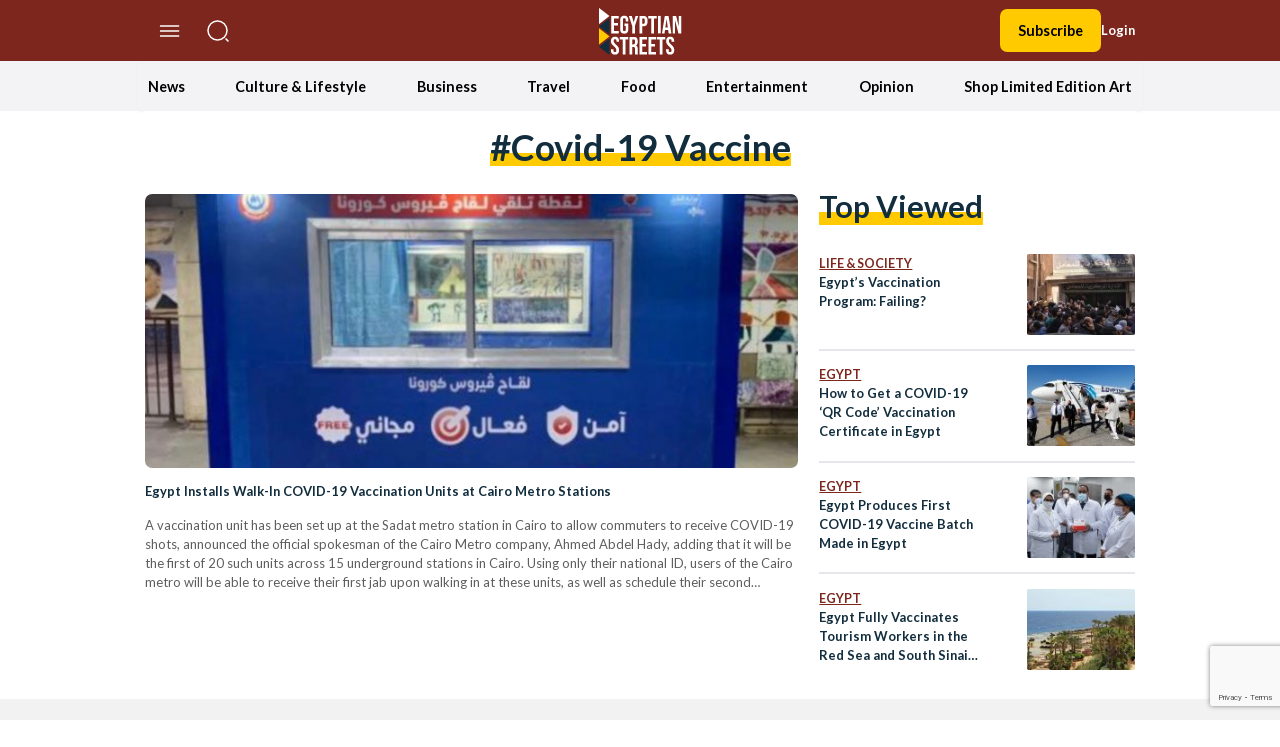

--- FILE ---
content_type: text/html; charset=utf-8
request_url: https://www.google.com/recaptcha/api2/anchor?ar=1&k=6LfN5CYpAAAAANLf_FBzy2l54fKvsVzYWouRQasB&co=aHR0cHM6Ly9lZ3lwdGlhbnN0cmVldHMuY29tOjQ0Mw..&hl=en&v=PoyoqOPhxBO7pBk68S4YbpHZ&size=invisible&anchor-ms=20000&execute-ms=30000&cb=yh3jv7415wg7
body_size: 48866
content:
<!DOCTYPE HTML><html dir="ltr" lang="en"><head><meta http-equiv="Content-Type" content="text/html; charset=UTF-8">
<meta http-equiv="X-UA-Compatible" content="IE=edge">
<title>reCAPTCHA</title>
<style type="text/css">
/* cyrillic-ext */
@font-face {
  font-family: 'Roboto';
  font-style: normal;
  font-weight: 400;
  font-stretch: 100%;
  src: url(//fonts.gstatic.com/s/roboto/v48/KFO7CnqEu92Fr1ME7kSn66aGLdTylUAMa3GUBHMdazTgWw.woff2) format('woff2');
  unicode-range: U+0460-052F, U+1C80-1C8A, U+20B4, U+2DE0-2DFF, U+A640-A69F, U+FE2E-FE2F;
}
/* cyrillic */
@font-face {
  font-family: 'Roboto';
  font-style: normal;
  font-weight: 400;
  font-stretch: 100%;
  src: url(//fonts.gstatic.com/s/roboto/v48/KFO7CnqEu92Fr1ME7kSn66aGLdTylUAMa3iUBHMdazTgWw.woff2) format('woff2');
  unicode-range: U+0301, U+0400-045F, U+0490-0491, U+04B0-04B1, U+2116;
}
/* greek-ext */
@font-face {
  font-family: 'Roboto';
  font-style: normal;
  font-weight: 400;
  font-stretch: 100%;
  src: url(//fonts.gstatic.com/s/roboto/v48/KFO7CnqEu92Fr1ME7kSn66aGLdTylUAMa3CUBHMdazTgWw.woff2) format('woff2');
  unicode-range: U+1F00-1FFF;
}
/* greek */
@font-face {
  font-family: 'Roboto';
  font-style: normal;
  font-weight: 400;
  font-stretch: 100%;
  src: url(//fonts.gstatic.com/s/roboto/v48/KFO7CnqEu92Fr1ME7kSn66aGLdTylUAMa3-UBHMdazTgWw.woff2) format('woff2');
  unicode-range: U+0370-0377, U+037A-037F, U+0384-038A, U+038C, U+038E-03A1, U+03A3-03FF;
}
/* math */
@font-face {
  font-family: 'Roboto';
  font-style: normal;
  font-weight: 400;
  font-stretch: 100%;
  src: url(//fonts.gstatic.com/s/roboto/v48/KFO7CnqEu92Fr1ME7kSn66aGLdTylUAMawCUBHMdazTgWw.woff2) format('woff2');
  unicode-range: U+0302-0303, U+0305, U+0307-0308, U+0310, U+0312, U+0315, U+031A, U+0326-0327, U+032C, U+032F-0330, U+0332-0333, U+0338, U+033A, U+0346, U+034D, U+0391-03A1, U+03A3-03A9, U+03B1-03C9, U+03D1, U+03D5-03D6, U+03F0-03F1, U+03F4-03F5, U+2016-2017, U+2034-2038, U+203C, U+2040, U+2043, U+2047, U+2050, U+2057, U+205F, U+2070-2071, U+2074-208E, U+2090-209C, U+20D0-20DC, U+20E1, U+20E5-20EF, U+2100-2112, U+2114-2115, U+2117-2121, U+2123-214F, U+2190, U+2192, U+2194-21AE, U+21B0-21E5, U+21F1-21F2, U+21F4-2211, U+2213-2214, U+2216-22FF, U+2308-230B, U+2310, U+2319, U+231C-2321, U+2336-237A, U+237C, U+2395, U+239B-23B7, U+23D0, U+23DC-23E1, U+2474-2475, U+25AF, U+25B3, U+25B7, U+25BD, U+25C1, U+25CA, U+25CC, U+25FB, U+266D-266F, U+27C0-27FF, U+2900-2AFF, U+2B0E-2B11, U+2B30-2B4C, U+2BFE, U+3030, U+FF5B, U+FF5D, U+1D400-1D7FF, U+1EE00-1EEFF;
}
/* symbols */
@font-face {
  font-family: 'Roboto';
  font-style: normal;
  font-weight: 400;
  font-stretch: 100%;
  src: url(//fonts.gstatic.com/s/roboto/v48/KFO7CnqEu92Fr1ME7kSn66aGLdTylUAMaxKUBHMdazTgWw.woff2) format('woff2');
  unicode-range: U+0001-000C, U+000E-001F, U+007F-009F, U+20DD-20E0, U+20E2-20E4, U+2150-218F, U+2190, U+2192, U+2194-2199, U+21AF, U+21E6-21F0, U+21F3, U+2218-2219, U+2299, U+22C4-22C6, U+2300-243F, U+2440-244A, U+2460-24FF, U+25A0-27BF, U+2800-28FF, U+2921-2922, U+2981, U+29BF, U+29EB, U+2B00-2BFF, U+4DC0-4DFF, U+FFF9-FFFB, U+10140-1018E, U+10190-1019C, U+101A0, U+101D0-101FD, U+102E0-102FB, U+10E60-10E7E, U+1D2C0-1D2D3, U+1D2E0-1D37F, U+1F000-1F0FF, U+1F100-1F1AD, U+1F1E6-1F1FF, U+1F30D-1F30F, U+1F315, U+1F31C, U+1F31E, U+1F320-1F32C, U+1F336, U+1F378, U+1F37D, U+1F382, U+1F393-1F39F, U+1F3A7-1F3A8, U+1F3AC-1F3AF, U+1F3C2, U+1F3C4-1F3C6, U+1F3CA-1F3CE, U+1F3D4-1F3E0, U+1F3ED, U+1F3F1-1F3F3, U+1F3F5-1F3F7, U+1F408, U+1F415, U+1F41F, U+1F426, U+1F43F, U+1F441-1F442, U+1F444, U+1F446-1F449, U+1F44C-1F44E, U+1F453, U+1F46A, U+1F47D, U+1F4A3, U+1F4B0, U+1F4B3, U+1F4B9, U+1F4BB, U+1F4BF, U+1F4C8-1F4CB, U+1F4D6, U+1F4DA, U+1F4DF, U+1F4E3-1F4E6, U+1F4EA-1F4ED, U+1F4F7, U+1F4F9-1F4FB, U+1F4FD-1F4FE, U+1F503, U+1F507-1F50B, U+1F50D, U+1F512-1F513, U+1F53E-1F54A, U+1F54F-1F5FA, U+1F610, U+1F650-1F67F, U+1F687, U+1F68D, U+1F691, U+1F694, U+1F698, U+1F6AD, U+1F6B2, U+1F6B9-1F6BA, U+1F6BC, U+1F6C6-1F6CF, U+1F6D3-1F6D7, U+1F6E0-1F6EA, U+1F6F0-1F6F3, U+1F6F7-1F6FC, U+1F700-1F7FF, U+1F800-1F80B, U+1F810-1F847, U+1F850-1F859, U+1F860-1F887, U+1F890-1F8AD, U+1F8B0-1F8BB, U+1F8C0-1F8C1, U+1F900-1F90B, U+1F93B, U+1F946, U+1F984, U+1F996, U+1F9E9, U+1FA00-1FA6F, U+1FA70-1FA7C, U+1FA80-1FA89, U+1FA8F-1FAC6, U+1FACE-1FADC, U+1FADF-1FAE9, U+1FAF0-1FAF8, U+1FB00-1FBFF;
}
/* vietnamese */
@font-face {
  font-family: 'Roboto';
  font-style: normal;
  font-weight: 400;
  font-stretch: 100%;
  src: url(//fonts.gstatic.com/s/roboto/v48/KFO7CnqEu92Fr1ME7kSn66aGLdTylUAMa3OUBHMdazTgWw.woff2) format('woff2');
  unicode-range: U+0102-0103, U+0110-0111, U+0128-0129, U+0168-0169, U+01A0-01A1, U+01AF-01B0, U+0300-0301, U+0303-0304, U+0308-0309, U+0323, U+0329, U+1EA0-1EF9, U+20AB;
}
/* latin-ext */
@font-face {
  font-family: 'Roboto';
  font-style: normal;
  font-weight: 400;
  font-stretch: 100%;
  src: url(//fonts.gstatic.com/s/roboto/v48/KFO7CnqEu92Fr1ME7kSn66aGLdTylUAMa3KUBHMdazTgWw.woff2) format('woff2');
  unicode-range: U+0100-02BA, U+02BD-02C5, U+02C7-02CC, U+02CE-02D7, U+02DD-02FF, U+0304, U+0308, U+0329, U+1D00-1DBF, U+1E00-1E9F, U+1EF2-1EFF, U+2020, U+20A0-20AB, U+20AD-20C0, U+2113, U+2C60-2C7F, U+A720-A7FF;
}
/* latin */
@font-face {
  font-family: 'Roboto';
  font-style: normal;
  font-weight: 400;
  font-stretch: 100%;
  src: url(//fonts.gstatic.com/s/roboto/v48/KFO7CnqEu92Fr1ME7kSn66aGLdTylUAMa3yUBHMdazQ.woff2) format('woff2');
  unicode-range: U+0000-00FF, U+0131, U+0152-0153, U+02BB-02BC, U+02C6, U+02DA, U+02DC, U+0304, U+0308, U+0329, U+2000-206F, U+20AC, U+2122, U+2191, U+2193, U+2212, U+2215, U+FEFF, U+FFFD;
}
/* cyrillic-ext */
@font-face {
  font-family: 'Roboto';
  font-style: normal;
  font-weight: 500;
  font-stretch: 100%;
  src: url(//fonts.gstatic.com/s/roboto/v48/KFO7CnqEu92Fr1ME7kSn66aGLdTylUAMa3GUBHMdazTgWw.woff2) format('woff2');
  unicode-range: U+0460-052F, U+1C80-1C8A, U+20B4, U+2DE0-2DFF, U+A640-A69F, U+FE2E-FE2F;
}
/* cyrillic */
@font-face {
  font-family: 'Roboto';
  font-style: normal;
  font-weight: 500;
  font-stretch: 100%;
  src: url(//fonts.gstatic.com/s/roboto/v48/KFO7CnqEu92Fr1ME7kSn66aGLdTylUAMa3iUBHMdazTgWw.woff2) format('woff2');
  unicode-range: U+0301, U+0400-045F, U+0490-0491, U+04B0-04B1, U+2116;
}
/* greek-ext */
@font-face {
  font-family: 'Roboto';
  font-style: normal;
  font-weight: 500;
  font-stretch: 100%;
  src: url(//fonts.gstatic.com/s/roboto/v48/KFO7CnqEu92Fr1ME7kSn66aGLdTylUAMa3CUBHMdazTgWw.woff2) format('woff2');
  unicode-range: U+1F00-1FFF;
}
/* greek */
@font-face {
  font-family: 'Roboto';
  font-style: normal;
  font-weight: 500;
  font-stretch: 100%;
  src: url(//fonts.gstatic.com/s/roboto/v48/KFO7CnqEu92Fr1ME7kSn66aGLdTylUAMa3-UBHMdazTgWw.woff2) format('woff2');
  unicode-range: U+0370-0377, U+037A-037F, U+0384-038A, U+038C, U+038E-03A1, U+03A3-03FF;
}
/* math */
@font-face {
  font-family: 'Roboto';
  font-style: normal;
  font-weight: 500;
  font-stretch: 100%;
  src: url(//fonts.gstatic.com/s/roboto/v48/KFO7CnqEu92Fr1ME7kSn66aGLdTylUAMawCUBHMdazTgWw.woff2) format('woff2');
  unicode-range: U+0302-0303, U+0305, U+0307-0308, U+0310, U+0312, U+0315, U+031A, U+0326-0327, U+032C, U+032F-0330, U+0332-0333, U+0338, U+033A, U+0346, U+034D, U+0391-03A1, U+03A3-03A9, U+03B1-03C9, U+03D1, U+03D5-03D6, U+03F0-03F1, U+03F4-03F5, U+2016-2017, U+2034-2038, U+203C, U+2040, U+2043, U+2047, U+2050, U+2057, U+205F, U+2070-2071, U+2074-208E, U+2090-209C, U+20D0-20DC, U+20E1, U+20E5-20EF, U+2100-2112, U+2114-2115, U+2117-2121, U+2123-214F, U+2190, U+2192, U+2194-21AE, U+21B0-21E5, U+21F1-21F2, U+21F4-2211, U+2213-2214, U+2216-22FF, U+2308-230B, U+2310, U+2319, U+231C-2321, U+2336-237A, U+237C, U+2395, U+239B-23B7, U+23D0, U+23DC-23E1, U+2474-2475, U+25AF, U+25B3, U+25B7, U+25BD, U+25C1, U+25CA, U+25CC, U+25FB, U+266D-266F, U+27C0-27FF, U+2900-2AFF, U+2B0E-2B11, U+2B30-2B4C, U+2BFE, U+3030, U+FF5B, U+FF5D, U+1D400-1D7FF, U+1EE00-1EEFF;
}
/* symbols */
@font-face {
  font-family: 'Roboto';
  font-style: normal;
  font-weight: 500;
  font-stretch: 100%;
  src: url(//fonts.gstatic.com/s/roboto/v48/KFO7CnqEu92Fr1ME7kSn66aGLdTylUAMaxKUBHMdazTgWw.woff2) format('woff2');
  unicode-range: U+0001-000C, U+000E-001F, U+007F-009F, U+20DD-20E0, U+20E2-20E4, U+2150-218F, U+2190, U+2192, U+2194-2199, U+21AF, U+21E6-21F0, U+21F3, U+2218-2219, U+2299, U+22C4-22C6, U+2300-243F, U+2440-244A, U+2460-24FF, U+25A0-27BF, U+2800-28FF, U+2921-2922, U+2981, U+29BF, U+29EB, U+2B00-2BFF, U+4DC0-4DFF, U+FFF9-FFFB, U+10140-1018E, U+10190-1019C, U+101A0, U+101D0-101FD, U+102E0-102FB, U+10E60-10E7E, U+1D2C0-1D2D3, U+1D2E0-1D37F, U+1F000-1F0FF, U+1F100-1F1AD, U+1F1E6-1F1FF, U+1F30D-1F30F, U+1F315, U+1F31C, U+1F31E, U+1F320-1F32C, U+1F336, U+1F378, U+1F37D, U+1F382, U+1F393-1F39F, U+1F3A7-1F3A8, U+1F3AC-1F3AF, U+1F3C2, U+1F3C4-1F3C6, U+1F3CA-1F3CE, U+1F3D4-1F3E0, U+1F3ED, U+1F3F1-1F3F3, U+1F3F5-1F3F7, U+1F408, U+1F415, U+1F41F, U+1F426, U+1F43F, U+1F441-1F442, U+1F444, U+1F446-1F449, U+1F44C-1F44E, U+1F453, U+1F46A, U+1F47D, U+1F4A3, U+1F4B0, U+1F4B3, U+1F4B9, U+1F4BB, U+1F4BF, U+1F4C8-1F4CB, U+1F4D6, U+1F4DA, U+1F4DF, U+1F4E3-1F4E6, U+1F4EA-1F4ED, U+1F4F7, U+1F4F9-1F4FB, U+1F4FD-1F4FE, U+1F503, U+1F507-1F50B, U+1F50D, U+1F512-1F513, U+1F53E-1F54A, U+1F54F-1F5FA, U+1F610, U+1F650-1F67F, U+1F687, U+1F68D, U+1F691, U+1F694, U+1F698, U+1F6AD, U+1F6B2, U+1F6B9-1F6BA, U+1F6BC, U+1F6C6-1F6CF, U+1F6D3-1F6D7, U+1F6E0-1F6EA, U+1F6F0-1F6F3, U+1F6F7-1F6FC, U+1F700-1F7FF, U+1F800-1F80B, U+1F810-1F847, U+1F850-1F859, U+1F860-1F887, U+1F890-1F8AD, U+1F8B0-1F8BB, U+1F8C0-1F8C1, U+1F900-1F90B, U+1F93B, U+1F946, U+1F984, U+1F996, U+1F9E9, U+1FA00-1FA6F, U+1FA70-1FA7C, U+1FA80-1FA89, U+1FA8F-1FAC6, U+1FACE-1FADC, U+1FADF-1FAE9, U+1FAF0-1FAF8, U+1FB00-1FBFF;
}
/* vietnamese */
@font-face {
  font-family: 'Roboto';
  font-style: normal;
  font-weight: 500;
  font-stretch: 100%;
  src: url(//fonts.gstatic.com/s/roboto/v48/KFO7CnqEu92Fr1ME7kSn66aGLdTylUAMa3OUBHMdazTgWw.woff2) format('woff2');
  unicode-range: U+0102-0103, U+0110-0111, U+0128-0129, U+0168-0169, U+01A0-01A1, U+01AF-01B0, U+0300-0301, U+0303-0304, U+0308-0309, U+0323, U+0329, U+1EA0-1EF9, U+20AB;
}
/* latin-ext */
@font-face {
  font-family: 'Roboto';
  font-style: normal;
  font-weight: 500;
  font-stretch: 100%;
  src: url(//fonts.gstatic.com/s/roboto/v48/KFO7CnqEu92Fr1ME7kSn66aGLdTylUAMa3KUBHMdazTgWw.woff2) format('woff2');
  unicode-range: U+0100-02BA, U+02BD-02C5, U+02C7-02CC, U+02CE-02D7, U+02DD-02FF, U+0304, U+0308, U+0329, U+1D00-1DBF, U+1E00-1E9F, U+1EF2-1EFF, U+2020, U+20A0-20AB, U+20AD-20C0, U+2113, U+2C60-2C7F, U+A720-A7FF;
}
/* latin */
@font-face {
  font-family: 'Roboto';
  font-style: normal;
  font-weight: 500;
  font-stretch: 100%;
  src: url(//fonts.gstatic.com/s/roboto/v48/KFO7CnqEu92Fr1ME7kSn66aGLdTylUAMa3yUBHMdazQ.woff2) format('woff2');
  unicode-range: U+0000-00FF, U+0131, U+0152-0153, U+02BB-02BC, U+02C6, U+02DA, U+02DC, U+0304, U+0308, U+0329, U+2000-206F, U+20AC, U+2122, U+2191, U+2193, U+2212, U+2215, U+FEFF, U+FFFD;
}
/* cyrillic-ext */
@font-face {
  font-family: 'Roboto';
  font-style: normal;
  font-weight: 900;
  font-stretch: 100%;
  src: url(//fonts.gstatic.com/s/roboto/v48/KFO7CnqEu92Fr1ME7kSn66aGLdTylUAMa3GUBHMdazTgWw.woff2) format('woff2');
  unicode-range: U+0460-052F, U+1C80-1C8A, U+20B4, U+2DE0-2DFF, U+A640-A69F, U+FE2E-FE2F;
}
/* cyrillic */
@font-face {
  font-family: 'Roboto';
  font-style: normal;
  font-weight: 900;
  font-stretch: 100%;
  src: url(//fonts.gstatic.com/s/roboto/v48/KFO7CnqEu92Fr1ME7kSn66aGLdTylUAMa3iUBHMdazTgWw.woff2) format('woff2');
  unicode-range: U+0301, U+0400-045F, U+0490-0491, U+04B0-04B1, U+2116;
}
/* greek-ext */
@font-face {
  font-family: 'Roboto';
  font-style: normal;
  font-weight: 900;
  font-stretch: 100%;
  src: url(//fonts.gstatic.com/s/roboto/v48/KFO7CnqEu92Fr1ME7kSn66aGLdTylUAMa3CUBHMdazTgWw.woff2) format('woff2');
  unicode-range: U+1F00-1FFF;
}
/* greek */
@font-face {
  font-family: 'Roboto';
  font-style: normal;
  font-weight: 900;
  font-stretch: 100%;
  src: url(//fonts.gstatic.com/s/roboto/v48/KFO7CnqEu92Fr1ME7kSn66aGLdTylUAMa3-UBHMdazTgWw.woff2) format('woff2');
  unicode-range: U+0370-0377, U+037A-037F, U+0384-038A, U+038C, U+038E-03A1, U+03A3-03FF;
}
/* math */
@font-face {
  font-family: 'Roboto';
  font-style: normal;
  font-weight: 900;
  font-stretch: 100%;
  src: url(//fonts.gstatic.com/s/roboto/v48/KFO7CnqEu92Fr1ME7kSn66aGLdTylUAMawCUBHMdazTgWw.woff2) format('woff2');
  unicode-range: U+0302-0303, U+0305, U+0307-0308, U+0310, U+0312, U+0315, U+031A, U+0326-0327, U+032C, U+032F-0330, U+0332-0333, U+0338, U+033A, U+0346, U+034D, U+0391-03A1, U+03A3-03A9, U+03B1-03C9, U+03D1, U+03D5-03D6, U+03F0-03F1, U+03F4-03F5, U+2016-2017, U+2034-2038, U+203C, U+2040, U+2043, U+2047, U+2050, U+2057, U+205F, U+2070-2071, U+2074-208E, U+2090-209C, U+20D0-20DC, U+20E1, U+20E5-20EF, U+2100-2112, U+2114-2115, U+2117-2121, U+2123-214F, U+2190, U+2192, U+2194-21AE, U+21B0-21E5, U+21F1-21F2, U+21F4-2211, U+2213-2214, U+2216-22FF, U+2308-230B, U+2310, U+2319, U+231C-2321, U+2336-237A, U+237C, U+2395, U+239B-23B7, U+23D0, U+23DC-23E1, U+2474-2475, U+25AF, U+25B3, U+25B7, U+25BD, U+25C1, U+25CA, U+25CC, U+25FB, U+266D-266F, U+27C0-27FF, U+2900-2AFF, U+2B0E-2B11, U+2B30-2B4C, U+2BFE, U+3030, U+FF5B, U+FF5D, U+1D400-1D7FF, U+1EE00-1EEFF;
}
/* symbols */
@font-face {
  font-family: 'Roboto';
  font-style: normal;
  font-weight: 900;
  font-stretch: 100%;
  src: url(//fonts.gstatic.com/s/roboto/v48/KFO7CnqEu92Fr1ME7kSn66aGLdTylUAMaxKUBHMdazTgWw.woff2) format('woff2');
  unicode-range: U+0001-000C, U+000E-001F, U+007F-009F, U+20DD-20E0, U+20E2-20E4, U+2150-218F, U+2190, U+2192, U+2194-2199, U+21AF, U+21E6-21F0, U+21F3, U+2218-2219, U+2299, U+22C4-22C6, U+2300-243F, U+2440-244A, U+2460-24FF, U+25A0-27BF, U+2800-28FF, U+2921-2922, U+2981, U+29BF, U+29EB, U+2B00-2BFF, U+4DC0-4DFF, U+FFF9-FFFB, U+10140-1018E, U+10190-1019C, U+101A0, U+101D0-101FD, U+102E0-102FB, U+10E60-10E7E, U+1D2C0-1D2D3, U+1D2E0-1D37F, U+1F000-1F0FF, U+1F100-1F1AD, U+1F1E6-1F1FF, U+1F30D-1F30F, U+1F315, U+1F31C, U+1F31E, U+1F320-1F32C, U+1F336, U+1F378, U+1F37D, U+1F382, U+1F393-1F39F, U+1F3A7-1F3A8, U+1F3AC-1F3AF, U+1F3C2, U+1F3C4-1F3C6, U+1F3CA-1F3CE, U+1F3D4-1F3E0, U+1F3ED, U+1F3F1-1F3F3, U+1F3F5-1F3F7, U+1F408, U+1F415, U+1F41F, U+1F426, U+1F43F, U+1F441-1F442, U+1F444, U+1F446-1F449, U+1F44C-1F44E, U+1F453, U+1F46A, U+1F47D, U+1F4A3, U+1F4B0, U+1F4B3, U+1F4B9, U+1F4BB, U+1F4BF, U+1F4C8-1F4CB, U+1F4D6, U+1F4DA, U+1F4DF, U+1F4E3-1F4E6, U+1F4EA-1F4ED, U+1F4F7, U+1F4F9-1F4FB, U+1F4FD-1F4FE, U+1F503, U+1F507-1F50B, U+1F50D, U+1F512-1F513, U+1F53E-1F54A, U+1F54F-1F5FA, U+1F610, U+1F650-1F67F, U+1F687, U+1F68D, U+1F691, U+1F694, U+1F698, U+1F6AD, U+1F6B2, U+1F6B9-1F6BA, U+1F6BC, U+1F6C6-1F6CF, U+1F6D3-1F6D7, U+1F6E0-1F6EA, U+1F6F0-1F6F3, U+1F6F7-1F6FC, U+1F700-1F7FF, U+1F800-1F80B, U+1F810-1F847, U+1F850-1F859, U+1F860-1F887, U+1F890-1F8AD, U+1F8B0-1F8BB, U+1F8C0-1F8C1, U+1F900-1F90B, U+1F93B, U+1F946, U+1F984, U+1F996, U+1F9E9, U+1FA00-1FA6F, U+1FA70-1FA7C, U+1FA80-1FA89, U+1FA8F-1FAC6, U+1FACE-1FADC, U+1FADF-1FAE9, U+1FAF0-1FAF8, U+1FB00-1FBFF;
}
/* vietnamese */
@font-face {
  font-family: 'Roboto';
  font-style: normal;
  font-weight: 900;
  font-stretch: 100%;
  src: url(//fonts.gstatic.com/s/roboto/v48/KFO7CnqEu92Fr1ME7kSn66aGLdTylUAMa3OUBHMdazTgWw.woff2) format('woff2');
  unicode-range: U+0102-0103, U+0110-0111, U+0128-0129, U+0168-0169, U+01A0-01A1, U+01AF-01B0, U+0300-0301, U+0303-0304, U+0308-0309, U+0323, U+0329, U+1EA0-1EF9, U+20AB;
}
/* latin-ext */
@font-face {
  font-family: 'Roboto';
  font-style: normal;
  font-weight: 900;
  font-stretch: 100%;
  src: url(//fonts.gstatic.com/s/roboto/v48/KFO7CnqEu92Fr1ME7kSn66aGLdTylUAMa3KUBHMdazTgWw.woff2) format('woff2');
  unicode-range: U+0100-02BA, U+02BD-02C5, U+02C7-02CC, U+02CE-02D7, U+02DD-02FF, U+0304, U+0308, U+0329, U+1D00-1DBF, U+1E00-1E9F, U+1EF2-1EFF, U+2020, U+20A0-20AB, U+20AD-20C0, U+2113, U+2C60-2C7F, U+A720-A7FF;
}
/* latin */
@font-face {
  font-family: 'Roboto';
  font-style: normal;
  font-weight: 900;
  font-stretch: 100%;
  src: url(//fonts.gstatic.com/s/roboto/v48/KFO7CnqEu92Fr1ME7kSn66aGLdTylUAMa3yUBHMdazQ.woff2) format('woff2');
  unicode-range: U+0000-00FF, U+0131, U+0152-0153, U+02BB-02BC, U+02C6, U+02DA, U+02DC, U+0304, U+0308, U+0329, U+2000-206F, U+20AC, U+2122, U+2191, U+2193, U+2212, U+2215, U+FEFF, U+FFFD;
}

</style>
<link rel="stylesheet" type="text/css" href="https://www.gstatic.com/recaptcha/releases/PoyoqOPhxBO7pBk68S4YbpHZ/styles__ltr.css">
<script nonce="FaAllMx-OnFO0s92a2P6xQ" type="text/javascript">window['__recaptcha_api'] = 'https://www.google.com/recaptcha/api2/';</script>
<script type="text/javascript" src="https://www.gstatic.com/recaptcha/releases/PoyoqOPhxBO7pBk68S4YbpHZ/recaptcha__en.js" nonce="FaAllMx-OnFO0s92a2P6xQ">
      
    </script></head>
<body><div id="rc-anchor-alert" class="rc-anchor-alert"></div>
<input type="hidden" id="recaptcha-token" value="[base64]">
<script type="text/javascript" nonce="FaAllMx-OnFO0s92a2P6xQ">
      recaptcha.anchor.Main.init("[\x22ainput\x22,[\x22bgdata\x22,\x22\x22,\[base64]/[base64]/[base64]/bmV3IHJbeF0oY1swXSk6RT09Mj9uZXcgclt4XShjWzBdLGNbMV0pOkU9PTM/bmV3IHJbeF0oY1swXSxjWzFdLGNbMl0pOkU9PTQ/[base64]/[base64]/[base64]/[base64]/[base64]/[base64]/[base64]/[base64]\x22,\[base64]\\u003d\\u003d\x22,\x22ZBIHfcK7AFLCq24gwo0ELcOnw40GwppTJXRQHQYyw4ojM8Kdw4vDqT8fWQLCgMKqdFTCpsOkw6ZOJRpKDE7Dg1XCuMKJw43Dg8KgEsO7w7wiw7jCm8KxM8ONfsOmOV1gw756MsOJwop/w5vChl3CgMKbN8K3wp/Cg2jDiXLCvsKPaEBVwrI7STrCumzDiQDCqcKQJDRjwpbDslPCvcOhw7nDhcKZISURe8OhwpTCnyzDi8KhMWl6w64cwo3DoF3DrghECsO5w6nCkMOLIEvDk8KMXDnDksONUyjCg8OXWVnCl3UqPMK7RMObwpHCqMK4woTCumTDmcKZwo1aW8OlwodLwoPCinXCuT/DncKfPAjCoArCs8OJMELDnsOuw6nCqn1+PsO4Qg/DlsKCYcOTZMK8w6EewoF+wqzCkcKhworCr8K+wposwpjCvcOpwr/DmmnDpFdOEjpCWg5Gw4RlDcO7wq9ZwpzDl3QzDWjCg3Aww6UXwrVNw7TDlT3Cl28Ww5PCsXsywqPDnTrDn2F9wrdWw50Cw7AdWGLCp8KlXMOcwobCucO/[base64]/Cnl/DlcKpcVfDqiodBS7Dvi/DscORw5IBeC1LMcOnw5nCs1x2wrLChMOCw6QEwrNxw7UUwrgHHsKZwrvCmMOZw7MnGQpzX8KiTHjCg8KYJsKtw7c/[base64]/Dl8Ojw7zDl2Ibw4/[base64]/wrPDsjspw7EPYcKNwo7CgMOsDsOzw6jCsXnDkVV0wrxDwoPDjMOYwp1BRcKuw77DtcKHw7QmKMKTXMOSKlzCujzCtcKew5hBc8O4GMKbw4l0DsKow53CtmkYw7vCiS/DpD00Pw1wwqANSsKyw4PDklbChsKEw5bDuQYuLcOxZsOkNV7DtR3CnkAKOA7Dt2tTDMOyNgrDgcOswrZBFEvCgVnCmR7CrMOEKMKwJsKnw63Dm8Ojwow1JFVtwp/CmcO8BcOXPi4Hw781w5fDuzJbw7vCh8KZworCqcOww5EUB2dWWcO9b8KEw6DClcOaID7DuMKiw7hQa8KKwp1ww7c7w63Ck8OMI8KeDG1GXcKETBzCt8KyIntLwpgawrVUecOQQsK/UyJ8w482w5rCv8K1SgPCg8K5wpHDpnIgBMO0cGA1BMO6PxbCqMOaW8KuasKoGVbDm3DCq8Kgbk8IfzxBwpoUVgFCw5rCvAvCkhHDhxPCrB1zG8OdBUB7w7REwrnDlcKGw6DDusKdYhByw7LDngZYw604F2dUCB/CvzLCv1LCiMO8woEWw4PDh8O2w5xbHzx5ccO6w4HDjzHDqznDoMKHIcK7w5LCk3LDo8OiP8ONw5JJPlghIMKZw4l3cxfDrMOsF8Ktw6PDv21sbSDCqCEwwqNAw5HDqjfCnn4/woPDjsKYw6YYwrXCo0YkI8OpVwcCw59bH8KkcgfCtsKUfivDh0YZwrlIQsOjBsOVw5xuVMK4VyrDoXZZwrQrwqx3cgxTV8K1TcKuwpQLXMK/WMO5QGo3wrbDvDrDjcOAw5RJcWNaV0wSw6DDmMKrw5HDgcKzCVLDmXUyeMKIw71SZ8ODwr7DuAwAwqbDqcKpND0AwqMUC8KrLsOfwqIJNkzDkD1ZMMOqXy/CmcKCW8OfQFPCg0HDjMOyJCgNw6MAwrzCkwrDmw/[base64]/ClUUsbntmTMO0R8K9woIoBcO0wpfCtzNNw63CiMOgw5TDmcKrwpTCs8KmTMKXc8Oow45Kc8KTwplcJcO0w7/CsMKKSMOjwrcyCMKYwr9jwpLCosKeK8OjImHDmSgBRMKaw7w9wq5Rw7F3w4J8wo7CqRVzfcKCBcOFwqo7wprDmsOEJMKqRxjDg8KCw5TCtcKJwq8QO8Ktw5LDjyoCBcK/wrgOQkphVcOgwr1nOTdiwrgIwpJJwoPDisKUw6dCw4dGw73DhA9GVsKWw5vCn8Knw43DuTLCs8KXMEQhw5EXJMKmw4R1FnnCumHCngciwpXDsQLDvXrCsMKsacO+woRywprCplbCuE7DhcKsCD/DjsOWccKgw4/DvEtlCGHCgMOkPlXCiUVxwrrDjMK2XT/Ch8OKwoISwoooJMK3DMKNeVPCpC3Cjx0tw6NDblHCiMKSw6nCs8OGw5LCpMOlw60FwqxawoDCmMOxwrHCv8OtwoMOw5HCnVHCr2N7w7HDmsKIw7TDisOTwqvChcKDK2/Dj8KxaUZVdcKEEcO/CBfCucOWw65Bw5rDpsODwrvDrEpUQMKXNcKHwp7ClcKgCy/CtjZkw4/[base64]/w5TCpsOTw41PaE3CiR/Cj8OxwpDDvwoDSnldwqlSFcKXw6ZJbsOhw7dOwpwKDMO/[base64]/CvC3DtMKUw4wlFmogP8KQw7/CgsOXw47DrsO1wp3CtE8OcsO4w4Ylw4rDocKYBGdXwr3DgWIJRcKQwqHCm8OaPcKiwrU/JsKOUMK1aHdFw68FAMO5w6LDmiHCn8OkTxEmaGM7w7LCnhFWwqfDiBBPAsOgwq55asO9w4rDkk/DpMORwrbDlElrMg7Dh8KMO1PDrVZEKxvCmsO5wqvDo8OLwrTCuhnCncKabDHCksKMwpg6wq/[base64]/YxXDvXXCucKAwog6wpVvwohffl55MRhowqrCgTvDqwlKay1ow6gcZCgBOcO4H1tbw6gMOnoIwqQFKcKfVsKqRzrDrk/[base64]/w5tBwqTDijhPLcKVwrjDg8Opd8K0wpvDl8KmVcOrwpjCmzN5BGElVCvDuMOtwrJIb8OiHzwJw47Dn1LDlSjDlWckUsKfw4o9XsKtwoEuw6vDjcO9K0DCv8KSen/CtGXDjMOKAcOawpHCqUI3wpvDnMOCw5fDhcK9wrTCoEIhNcOQJHBXw7XCqcO9wozDtcOKwo7CrcKNw4Yrwp9YFsKpw6rDskAQB1kOw7cSScK6wrXCisK9w5R/w6PCtMOMZ8KUwonCrsOVE3vDgMKOwq4/w5UGw5dpfG46woJBH3cMCMK+Q3PDg0YPBWItw7zCncOYIsK+UMKLw7gow647w47Cg8KkwpvCj8KiERbDrGzDuxtcWhPDosO+wpQJRi5Uw6LDmQRTwqnDkMOyNsOlw7U3wrdWw6Fbwo1Lw4bDmg3CsAnDrwrDhhnDtTdOOMOfK8K2dgHDiB7DiRoII8KRw6/[base64]/w74sWMO9OFjDp2p9J0ZsR8Kkw59kDwbDiGbCsQ1CE1lsag7DpsOlw5/CjH3Cs3ofMFAiwrkiJS87wqnCmsOSwoVew5Yiw63DjMKCw7Ytw7sbw73Drz/CnGPCiMK4wpnDjAfCvFzDg8OFwqUlwq5Xwr9ma8OTwpvDgXISZcKuwpNCf8OqZcOwRsKeL1JfD8O0V8O9Uw4/UEthw7pGw73Dqk0/WsKFBHMIwqMsM1vCpwLDq8O6wrwMwqHCs8K0wonDsnzDpxsawp0uQsOsw4NVw7/DlMOqP8Kww5PCixIEw40UFMOIw40KaHI9w5/Du8KLIMOnw4I8bnzCn8OoRsKVw4nChMOHw55xFcKSwqvDo8KRbcOhASDDqMO8w7TChjzDnUnCtMK8woHDpcKuf8OhwrvCv8O9SmXCuF/DtwbDh8OUwqUdwpTClQZ/w4p/[base64]/[base64]/DnFbDn2J1McKxYF3DqSszwp1Cw48gwrvDjjVOwopSwqHCmcOQw6Fbw57Do8KZVGprGcKxKsOeNsKLw4bClw/CknXDgmUow6rCp1TDnRBPRMK1wqPCpcKtw7/DhMONwoHChMKaWsK/wrXCkEvDnTXDt8KKfcKuNMKtPQ5lw6PDlWrDrsOSM8OgbcK8LiotWsOTRcOwJSzDnRxQYcK2w7HCrMOhw7HCvXQ7w6Eqw7I6w5NCwp/[base64]/[base64]/Dt8KJbCIRwovDs8KNOcKRVUPDr0PDsA8cDV/DvsKGfcOOWMKFwoHCjmLDtCghw6nDkSTDosKnw6k0Z8Kcw5NJwqcRwp3Dr8Orwq3Dq8K9N8KrEQUPBcKhG3hBScOlw7zCkBzDhcOMwrPCssKFE37CmAE2UsOHGTjClcOHIcOOWl/CksK1a8OUXcOZwpjDrg8Sw5cuwpvDl8Ohwr99fxzDucO/w6l1BhZ4w6pWIsOteCTDs8OlanI/w5jCrHhJK8OlVE/DjMOxw6XCrVzCklrCv8Ojw6bDvkoHUsKbHWHDjmXDnsKuw45pwo3DucKcwpAyF33DoHkcwqwuLMOkZyx0DsKQwodPHsOUw6DCo8KWE1DCgMO8w6PDoy7ClsK4wojDssOrwps4wrghUWRmwrHCvBsdYcKlw6zClMKwZ8K8w5TDl8KhwoJGVHA/EMKmI8K1wo0AesObPcOHA8Opw4/[base64]/CkMKzwplCwrrDlcK4w6jDjMOtFQkuwqB/[base64]/Ds8K8wqzDjhJzZQBmcm5jHzjDuMOpw7rCuMKvSHNkUzvCoMKueWJXw6cKGEhhwqd7fSALN8K5w4zDsVI/TsK1cMObcMOlw4sAw5HDiy1Ww73CtMOAWcKAN8KBA8OYw48VGgHDgDrCmMKpB8OeFTrChlQQG35wwroKw4LDrsKVw51OSsOWwpldw5PCowhSwpDDuAHDkcOoNARowox+N2BHwqzCg3zDs8KlLcKRTgMJY8O3wp/CowHDh8KmRMKPwrTClnnDjHggJMKGMk7CqsOzwo82wr/Cv3bDkHYnw4p1LALDssKxOMKiw6HDvCNweAtnVsKjXcK1LxnCrMOCHcKNw6tPRsK3wotRYcOQwocBQ1LDnsO5w5vCiMK/[base64]/DhXdxbsOYJsOeQX/CusOEbwhTw7bDmMKMw5fCn0nDp8OaSV4vw5JIwrvCuhfDgcOCw7/DvcKmwpbDqMOowqhCaMOJCV5Dw4Q+diYyw6AUw6DDu8Omw5dzUMKWKsOdAcK7DEjCjhfDlhwmwpXCk8OjegIPX2bCnwU+IknDisKHWlrDoyfDgXzCpl8rw7tLLR/ClMKwR8KtwpDClsKQw53DiWEnN8KOZTLDqMO/w5vDjC7CiCrClcO9acOlFsKHw7Z1wpDCqh9OPHFfw4VpwpdWDEJSRAlVw6IRwrhSw63Cn3opH1bCocKXw6cVw7g1w6fDlMKSwrXDhcOWa8KKcR1Ww7dfw6Ucw5UKwp0tw5rDnnzCkgrCj8KYw4hbNlBcwpHDmsO6UsKhWTsbwpEFIyU0TsKFRxQTY8OyC8O/w4LDtcKERXjCtcO6HhYGeWZSw5/Cgy3CkVHDo0AGbsKuXxnCnEBncMKXFsOUPMOtw6LDmcKGI28Zw4TCncOKw48zRRBRAmDCiiF8w6HCgcKAW0DCo1N6PT/Dk2nDhsKlHwxxN1LDpX1zw6k3wpXChcOGw4rDnHnDpMKANsOSw5LCrjALwpnCk3LDoX44WVfDuytswq0aLcOaw6I3wooiwrs6w5YSw7RJDMKBw64Sw4jDlxQnVQrCtsKbAcOaDMObw5I7HcO2bQHCnFwqwpHCoDXCt2BuwqoZw4kgLjkHJizDg2XDhMO3EsOucx/Dg8K6w4htHRZ5w6LDvsKteT3DqjNjw6vCk8K2wovCjsO1YcKyfQFXag8dwrwDwqRtw7BLwqDCl07DhVTDgCR7w6LDjXEkwplwZWsAw7TCjCzCq8OHNx0OKRPDhTTDqsOwNE/Ch8Oew5RXHQcAwqk9aMKoCMKcwoJXw7IOc8OAYcKiwrlDwrDCq1nCtcKIwrAGdsK0w5hsaEDCiVJ6ZcOAaMOAVcKCfcOtNHDDgSfCjHbCl2zCsTjChcOhwqtGwqJXwqDCv8Krw5/Cj0lIw4IcEsK0w57CicKSwqPCoEgLb8KBRMOrwrs1PxnCn8OHwpMzKMKTV8OaAkjDisO5w4loDn5MQDfDmiTDp8K2CyXDtEV+wpLCizjDohrDiMK1F33DpW7DscOlSFFDwrApw5lAX8OLf1Jxw5DCpF/CtMOcKFvCvEjDoz5TwozDikbCq8Knwp/[base64]/w5wONFbCgsOXAsKGDcKtfcO/WcKjZMO0ZSh1BsKOSsOvTlx3w5zChhHCqk7CgSPCqUbDmUtKw5MGH8OIZVEIwpnDowZbJFnCq38QwpbDi03DqsKQw6LCuWw7w5fCrSJJwoTCvcOAwpPDssKkFkfChsK0HGwawokGwoRrwofCkmnCnC/[base64]/DnMKewrNzKD7CuMKgdXQtwr3DncKBIRNONcOawrPChxrCicOneHEKwpnDocK9f8OEb1LCnsO/w6LDgsO7w4XCuHthw5dUWjN5w6kWWUEVQCDDqcOgeFDDtW/ClhXDr8OFAxTDhcKgLBTCrHLCgFxfIsORwrbCiGDDpgwSH1/DnXzDtMKbwp1jB0ooNsOPWMOUwq7CucONexfDhxnDucKyN8OFw47CjMKYZk/Dqn/DmAdtwqLCqMKuGcOwehdXfH3CnMKROsObM8K8A2/Ct8K2KcK0GAfDtiDDssK/PMK4wo5fwozCisKXw4TCthcYESvDt3UZwrzCt8OkQcKzwozDsTjCn8KOwrjDr8KcJWLCocOEIUsTw6YrClLDpMOVw7/[base64]/DucO/U8K/aMO6cMOzwqvCsgPCscKxw7XCiGxiNm0Ew5BOSyvCscKKDVA0ICJNw4x7w6HCosONLSnCh8OJNGbDuMO2w7PCnkfCjMKOdsOBXsKQwrZpwqArw5DCsA/CvWrCtcKkw5JJe0NcE8KKwrLDnnPDtcKGUzfDo1UywpbCssOtwpsCwrfChsOIwrvDgDDDvCkye0TDkhB4MMKhasOxw4UMa8KyQMOMDWAowq7Ct8OAZUzChMKwwrx8SV/DicK2wp1PwoU2D8OjA8KWCCHCiUl6HsKuw67Dhw9KDcK2IsOaw70QQMOGwpYzMmAkwo42JkbCucKEw79cISbDgXFoAinDvHQnDMOHwoHCnRI4w5vDtMKkw7YrNMKlw4zDo8KxFcOfw5/Dsw3DkDYBSMKIw7EPw4lfKMKNwpAXbMK4w5bCtlJePxjDqxYVZlFUw57ColnCqsKZw4XCv1JeJMKNQS7CjRLDvgrDkCPDnijClMO+w6rDryRBwqAtPMOqwovCqE3CvcOgccKfw7rDsXxmNnrDjMOCwobDnksPOGHDtsKKJsOkw7Nvwp/DicKuX03ChmDDpUHCiMKzwrLDo2FpVMOTBMOgHsK5woFUwpzCnUnDiMONw64OWcKEWMKFUMKzXcKdw6RAw4Jzwr9sScObwofDjsODw7lKwrPCv8OZw6RRwo8yw6E7w6TDqXZkw6VFw4PDgMKRwrPCuhHCt2/CvQ/[base64]/worCjGk/[base64]/DmcKjP1XDmGEQwovCuMKXw4TDiALDsW4Ow4vCt8O4wrgYw5LCscO+O8OiM8KAw6LCs8OhESwdJW7CpsKJCsOBwooLIcKMAG/Du8O9QsKMEg/DhnXCoMOEw6TChFfDkcKlE8OhwqbDvxJOVDnCrwl1wqHCrcK8PcKdfcKWBMKrw6fDuGTDlMOjwrfCq8K1NGxqwpPCiMONwrDCmSYFbsOVw4LCsz9kwqTDtsKmw6PDkcOswq7Dg8OQEcOEwrvCn2fDskTDqhsQw59cwonCq2MowprDi8KLw6rDqQgRRzR6JcO+b8K/D8OiccKPWSRHwpJIw74SwpsnA1HDiR4IA8KTN8K/[base64]/w5XCgMKnwqbDvcKKwoAYREUUTsKXw6lJXkpoMjhVO37DuMK3woUzIcKZw7gbQsK0WETCkzHDqcKFwpfDv0Qhw6vCvgJcPMOPwojDuF47RcOOemjCqcKuw7LDtMKxFMOXesOkw4jCvDLDkQg5MAjDrMK4KcKuwrzCpknDgsOjw7ZCw67Dr0LCuBPCocO/[base64]/HnQHwrQAwqvCvsKWw4DDosOXwpleR8K9w7xnwrbDrsOkw5pYZsKoY2jDoMKVwoF9JcOCw5rCmMOwKcOFw7N3w61Kw5Nvwp7DmcKsw6cnw4LCmXHDiF02w67DvVjDqRd5CmvCtmLDq8O1w5fCtn7Cu8Ksw4rDu1jDncOkSMO1w5HCksKxUBdlw5HDlcOFRF/CnH1rw7/Dsgwawp4eKnfDkRNqw6oIDQbDuQzDtW3CtnxqPFgLJMOMw7tnL8OPOBfDocOGwrPDrsOqQMOpfMK+wrfDhTzDkMODbDYBw6DDqSjDl8KWF8OgP8OJw7DCt8K2FMKRwrnCmsOjd8Oqw7zCsMKTwoLCp8OedRdzwpDDqT/DvcKHw6JbSsKtw5VlJMOwGcOELyzCtMKzDcOyd8KuwrE6TcKuwrvDsm12wr48IAhuIcOeURLCon0GM8ONQcOAw4bCsyvCgG7DpGM4w7/[base64]/DuATCgwUtw756w4vDq8KIwpfDgX0GE1lxWMOsRMOgJsOww7rDsA91wovCqMObdjMwW8O/X8OIwoHDjMO/MhfCt8OGw5smw5YhRDnDscKJWwPChkJtw4LCo8KMU8O8w43CgkEEw4XDucKYHcKbccOtwrYSAEfCtRIzZGZHwoHCsi8+O8Kew4LDmyfDgMODwp8nER7Cln7ChsO6wrdJAkF+w5M9QVfCrR/[base64]/[base64]/w4vCq8K7w5/DhjpRwpg9wpTDuMOQw4oswozDkcO0IkgZwoAKbHJsw7TCk2xGL8O6w67CrA9HVHfDskZzw6/DlXJDw63DusO5ez86QUvDs2DCoBooNDp2w48jw4AKL8KYw4jCqcK2G04+wqcLARjCmcKZwro2woYlwqHCl1DDscKtMSDDtAlcBcK/UiLDu3Q4XsKYwqJZHn87BMOhw4cRO8KaZ8K+O2pUH3XCmMO1f8OjQVLCqMKHRTbCl1/CujcFwrPDm2YJbsOewo3Dv00aASk0w4bDrsO1VQA8J8O2TsKpw4fCgivDnsOiEcOpwpkEwpTCg8KBwrrDp3jDigPDtcOgw4/DvnvChWnDtcKIw6wbw7VHwrJNUjB3w6fDg8KUw5cawrXDscKuY8OywptuC8OHwr4vMmbCnyJGwqpmw7M5wokLwr/CjMKqE0/CjTrDgzHChWDDjsOBwq3DiMOafsOZJsOzYn0+w6Nww7XDlHjDssOhV8OKw4V/wpDDjQ50agrDpDDDqHpVwqDDmBApACjDsMK7XhRNw41WUMK0BXXCqxh/KsODwo1Cw4nDtcKbWRHDkMKywqN5FMObCFDDsTwqwp9Yw7hmCGolw67Dn8OiwowTAWVpCzXCicKmAcOuWsOnw6A3aBdew51Cw5PCunNxw6zDscKGd8OzLcKmbcKcSlLDhjZ8ei/Du8KIw6w3FMOhw67CtcKMKinDiiDDr8OpUsKlwoYXw4LCt8O7wqXCg8ONXcOnwrTCj0VdQMKPw5vCk8ONEXTDk0oEJMOEOGRXw47DgsKSA1LDu1EsUsO3w79SY2JdRwfDk8Onw4pVWMK+EnPCqX/DmsKTw5hjw5YtwpjDg1PDqkgswrbCtMKowoQTIsKQX8OFESvCtMK9HklTwp9FLHIfbFTCmcKRwrUhZnxFDMK2wonCqlfCkMKiw6Z/w7Fsw7bDk8OIIh0qHcOPIg/[base64]/[base64]/Di3bCusKLwowZeynCsUBZF3bCvXIZw5/ClUtzw5PChcKHaETCucOww5nDmT9dCUMCw7pvNmnCuWM3wqzDtcKwwojDkjrDtMOcYUzCiVbCl31sC0Icw6EKXcOBNsKBw4XDuQjDkSnDsXRmUlY2wqc+L8KDwotMw58FbVJrNcO9Z3rCl8OBUX82wo7DkkfCjknChxjCg0JkYEkrw4Nmw5/DnHDChHXDmcOrwp00w47CuUAoSz52woPDvk0AAmVIOADCusO/w78pwqglw6cYHcKzAsKGw5MFwoEGQDvDn8Olw7FJw5DCrC8Vwr87aMKqw6LCmcKFa8KdHEDDr8Klw7vDnQFZcUYwwo4jMcKOPcKxVQPCvcOQw7LCksOTPcO/InE3HkVgwofCtz88w4vDvHnCsnk2wo3Cs8Otw6vDiBPDoMKDGG0HEsKUw5DDg1EPwqrDucOfwpTDi8KYDRHCtWZAMxNBd1HDpXXCkzXDuVk/wo4sw6jDucK8RUY4w4LDucO+w5EDdQ3DqcK4VsOKa8O9DMK3wpdLF0Inw5tJw6zDhEnDncKHcsOXw5bDn8K6w6rDuVNXa0Jpw6lYIMKww6cjCCbDoQfCicOOw5vDo8KXw7fCm8K1EUfDocO4wp/ClkPCo8OkLHPCt8K5wrrCk0nCkSBSwo8zw4jCssKUTCMeN1fCqMKBwp7Ct8KMDsOiR8OSAsKOV8K9CsO5dw7Clyd4BcO2woDDuMK8w73Ckz0gbsKxw57DkcKmdH94w5HDhcOkOQPCjlwvehTCrBw6UMO0dR/DjiwVDyDCvcOEBzXCpkNOwrdlMsK+e8Klw4vCosOmwqN3wpvCrRLCh8Kiwq3Cl3AOw4jCnsKdw4odwrRnQMOLw5AkXMO8EyVswpbCncK/wp9BwoMvw4HCmMKlEMK7H8OnEcK4UMKnwoZvFlHDtjHDjcO6wpx8aMK+RsKSKQzDo8K1w5QQwqXChRbDm0LClcKzw758w4IsasK8wrTDkcO9AcKLYcOnwp/CjmU6wpsWWANLw6kuwoBTw6hvch9Bw6rDgQo6QMKmwr9dw6rDsQ3CmxJJVSDDmUHCtcKIwpttwofCjg7CoMOWwo/CtMO+aw9ZwqjCr8OfUcOMw4fDhBfCvH3CksKVw5rDs8KdLmvDrWTDhljDhMKlBMO6cl0YQlsNwrrCrAlAw4LDqcOTYMOkwp7Ds1FCw5BmcMO9woYqPT5oIy7Cu1bCsG9JesONw4Z7Q8O0wq80UBrDjjEHw6DCucKOHMKZCMOKDcOWwrnCjcOnw55dwodrY8O/[base64]/Cn8OQC8Oxw6RDPcKwORA9bFQLwrt+O8Onw6LCsmjDmwPDvkhZwoHDoMOqwrPCosOWHMOeXjwiwr0Yw4ISZsKNw5ZLJg9Mw5FfJ3clK8Ouw7HCjsOwe8O+wqnDqhbDtBzCowbCrhFOWsKqw5Q7woY/w78AwohuwovCuQbDrnt1IS1wUyrDtMO8XcO0SHbCi8KJw6xGDQY5CMOSw5E/[base64]/[base64]/U8KZdVDDs1UIWsO3BMOCw4XDv8KDdE5OIcO+B0J4w7HCq1cpG0tXeUVxYk87UsK/c8OVwp0LMMOFE8OAHMOxD8O4FsOgNcKhOsKAw4ohwrMiZcOOw6xCTSo+FENDP8KXSTFISXdmwp7Dm8OPw4F7w4BOw6Ucwq5dFCd/UXvDqsK/[base64]/[base64]/Du0IwM8Ovwq7CrT/ChMOLQsOcbHAxIHM3w6N5cAXDsmM2w5nDkzzCnldTJi7DjBbDn8OUw4gpw4PDm8K7K8KVTiNHAsOQwqA1BUjDlMKsG8KLwo/CgSpIMcODw6oKSMKZw4A1fgtywrFXw5zDoFtEXMOKwqbDscOnMMOww7ZgwrVlwqB5w6VmAgszwqTCpsOZVC/CsjYFZ8OwF8OobsKnw7IWFR3DhMOAw5HCsMK5w63CsDbCrhXDqgDDoV/DuhnCgsKPwqfDhEzCo0xiQMKUwq7CtDjCrEDDulw3w58bwqPCu8Ktw4zDqTAaVsOqw6jDusKqZMKEwqXDscOXw5DCnSMOw5UPwqEww79UwrHChAtCw6ovG37DksOnLRPDhBnDjsO/[base64]/[base64]/[base64]/wqTDusKqw7PDhMOjMwVkY8Kyw6bClsOHQQfCr8Oaw6nClgvCrsOqwpnClsKhwrRtEjPCvMKFdcOoDSfCrcKLw4TCuBMQw4TDuUp8w53CtjgVw5jCjcKNwqkrwqcTwpXDocK7aMOZw4LDqhlvw7Y0wpElwp/DrMO8w5BKw5xTNMK9IybDoAfDp8Olw7o1w74Rw6I5w40WcBoELMK2H8KcwpAJKUvCty/DhMOQF341FMK3G21gw6Qhw6HDnMOnw4DCjsKmKMKLdsKQf0rDhcOsC8Kow7bCn8OyNMOuwoPCtXPDlVfDvSrDhDopJcKYBcOddSbDksKnFk0Dw4HCuD7Cs2kjwq3DmcK/w5ILwrLCsMO7M8KUG8KcNcKEwpwqPznChnpCOCrDocOgMDUHHMKRwqtIwpA3acOPw51vw5Vywr5XBMOgJcO9w4BmSndZw5FvwrrCm8OaScOGRg3CmcOLw59iw5/[base64]/[base64]/DnMKNw5k9wp1Ow7rCkgbDnMOtVMKNwoFOWQdCMMOCwqUow6zCisO1w5FyIsKZRsOPVGbCscKtw5jDkVTCjcK5dMKoesOGEhoUajpQwrJ+w6kRw4nDhh7CtVoAIcOaUhvCs1oIXcOcw4PCm2Niwq/DlC9gQHjCg1TDnmsVw6xhNMO7bzEtw5YFEjJOwovCninDscOqw7dEKMOgIsORJMKxw78dX8KHw7TDvsOff8KDw4/Cr8OxCgjDmcKFw78nNUnClAnDjyopAMO6YHU+w77CuGXCmsOYFWvCrXp4w49Fwo7CucKWwqzCvcK3bjvClVDCvcKFw5DCt8ObW8O3w407wrrCpMKQDE0UTD4WBsKJwqrCnzXDgEPCjwIzwpx8wqvCiMO9KcK4BQ/[base64]/DohDCmmZsSAkxw6bDgMOaYQTDqVlNUjBId8O+wo/DhUxDw78Fw68Jw7U4wqfCo8KnJyvCk8K5wqk3w5nDiWkJw6F7G0tKY2jCpWbCklQnw7kHacO7Hi0Mw6vDtcO1wpDDrAktL8O1w5JlYWMpworCusKRw7nDqsObw5fCrsKhw5/DusK7T25uwpTCkDR1OhDDrMOIIMOww5jDjsOfw4hIw5PCu8KEwrzCmsK2LWfCgQxuw5LCqSXCnGjDsMOJw5UoZsKeUsKMClbCrAcIw6/ClsODwrxZwqHDqMONwobDvGwBIMOzwprCl8Ksw6lSBsOVe3/DlcOQch7CiMK4dcKaR19Ta2JSw7YTXmh0a8O/fMKTw6LCr8OPw7YjUMKJbcKcCDB/dMKNw6rDm3DDvXzCiFbCgHp0GMKgdMOyw4Jfw58Jwql0egHCqMK9XyXDqMKGV8Kuw65hw6dTB8Khw7nCnsOdwo/DiCHDrMKQwpzCs8OmLz3Crmdqf8KJwrDCl8Kqwp5sVFo9MTTCjwtYwovCpWYpw7/CjsOPw4XDocO1wqHDoBTDqcO4w53CuWTCsU7Dk8KVUR8KwpF/ZULCnsOMw7DCtlfClVPDmsOjHgAew78ew4VuHjAXLEcKYGVVCMKuBcOYM8KhwpXCvw7CkcOJw5pVTRpXKW7CiS0lw6PCsMOJw7XCuHUiwozDnQZDw6DChStlw7sTSsKKwpJyP8KEw7sfaR89w4DDkXtyB0kvUcK0w7IEZAQ0eMKxVi/[base64]/ClRAeB8OfwpVuw4HCmXrCkH/DnTcQwpcLb3XCtH/DpRpPwr/DjsOJNT1yw6kZK0TCmMOfw7LCmQPDg2fDmi/ClsOBwqNUw7I0w4TCtzLCicKRYsKBw70xfFVswrwXwphyDEtJScKYw4p6woTDhC0lwrTCk3/[base64]/DmMOkK3HDpF/DiMO2VmDDvcOdZMK6wqLDucOTw7HCk8KZwpldw5Igwqxuw53DuV3CsjDDrHHDuMONw53DiTVNwqhCN8K2JMKKR8OywrbCscKcXcKnwoVkM3VaJ8KEF8OUw5QnwpxFOcKVwpwdVSdlwo1FesKFw6opw4fDhRpSaRPDvcO3woLCnMO+Ix7Cq8OpwpkTwrc/w6hwMsO6KUcBPsOeR8KFKcO4NzXCnm8xw43DrEYlw4BuwpAqw7vCvg4INcO6w57DrFE4w4PCoHHCksKwNG3DgsO/GUh4cXcBHcKpwpPDu3zCu8OKw5zDunPDpcKoTHzDmT4Rwrpbw5I2woTCgMK6w5soMMKvGjXCmCrDuQ3DnEHCmlYXw73Cj8OWBy8Xw7Y+TcOuw54mRMKqdURWE8OSB8ObG8OowrDChz/[base64]/Dq1rDrh3CksKewpXCo8KdJMKPwr/CoE7CisOdAMOyQhBrGzhHC8KfwoXCoAUEw73CpETCrQfCmSlawpHDlMK2w7VFI20yw6bCrn3DjsKlKmwrw7MAT8OEw7hywoJiw5jDiQvClhF+w4sew6QYw63DssKVwpzDq8K9wrcsHcKywrPCnX/Di8KSdVXCuy/[base64]/[base64]/Y8O3L8Kcw7RIDcKsEMOyfyI5w67Cr8OBw7fCkFDDvjPDpHBTw4h0wptVwo7CrCs+wrPCmhI9KcK1wqd2wrvCu8KHw6Vtwrd/f8KofBfDnzFHYsKhNAV5wprCocOLPsO3OXQ/w651aMKLCcKXw6ttw5vCo8OYVHYdw6g4w7vCrQ3CnMOaQMOnAiHDqsO6wptjw4ARw7LCkkLDrk14w74TLmTDvzkSAsOow6/Du1o9w7fCjcOiR0M1w4vDqcO9w4vDscO1dwFwwrMswpvCpx4wTxnDv0HCucKOwobCsAJJCcKTHsOAwqzDjHXDpGbChMOxEEo0wq4+O1LDlsO8R8Otw6zDtVfCucKkwrMTQEJ/w4HCgsO+wqwmw5rDpmPDmRbDhF8dw7bDtMKMw7PDkMKdwqrChSYKw4kXbcKcNkTCuzbDqmYuwqwPGkIyCsKSwpdpJn8AYTrCgBnCncOiF8KPa0bCjjM9w51iw5XCnlNvw5cRez/[base64]/ClsKRNzjDmMOOw51lDMKcCWkVB8KPeMOVw7TDsXQDE8OkSsOOw67CtBrCgsOSU8KJAC7ClMK4BsKww5ETfmIeL8K/FMOawqnDpsO0w65lWMK7KsOfwrlbwr3DtMOHT2TDtz8AwplxLXpdw5rDthnDssOtOnw1wpJfOgvDnMOowq3DmMOGw7HDiMO+wqbDs3E6woTCoUvCrMKQwq0QeB/[base64]/OsK0Cx3DmsOrERrCq8Kbw5jDu8KKDsKDwpzDikPCnMOXw7vDkBjCkkzCjcOBTMKaw4UdWCpRwqw8IwdLwpDCsMOPw4LCjMOYw4PCnsOAwrIMa8Obw53CmsOiw408TnHCgngvEwM6w5orw4NHwq/Cg0XDtX0TTj3Dg8KDc03CjWnDicKUFEvCncKYwrbCvsK+ARosLlIvEMKzw7JRNEbDliFbw43DlRpPw69+w4fDt8OYIcKkw4TDrcKJX27CvsOFWsK1wplJw7XChsKaMzrDnW8mwpvCl0YtFsK+Q2Eww4PCkcKrw7rDqsKEOi/CuDctBcOnL8KEN8OTw5RMWDvDnMKNwqfDhMOiwpPDiMKHwrA/T8K6wrPDncKpYQvDq8OWTMO3w6kmwqrCsMKmwoJBHcOJGcKfwqYGwpfCmMKGbyXDpMK9wqPCvnNawo5CY8KawowyRFPCkcOJPUpIwpfClAd4w6nCpWjCs0rDqiLCnHopwo/Dq8KqwqnCmMOkw78WScOmV8OpbMKUSFTCrsKSdBdvwobChlRdwpJAKh1bY1Qww5HDlcOhwrTDtcOowp5Iw7FIehlgw5tVKjTDiMKcw7TDu8ONwqTDsjfDgAUGw4/CpMO2KcOgZSjDnX/DnWnCi8KIWQ0LaDbCokfDoMO2w4d3cnt+w7jCmmdHTGbDsiLDsRNUCx7Cm8O5YcOtFk1CwpRLT8K/w4I0UVwVR8Otw7TCosKTFQJtw6TDusKLNFMIdcO+N8ORbwnCukULw4LDusKrwpQ/ISTDkMKPGsKJO1TClCXDusKeNxUkNzLCoMOawpgzwphIH8KFTsOoworCt8OaRxhswpBlL8OMKcKRw5XClXhKE8KLwoMpOCYYFsO3w4LChXfDoMOjw4/DjcOiw4jCjcKlK8KbaRUralfDvMKDw4wXFcOvwrTCim/Cv8OOw57CqMKiw4HDrsKxw4vCp8KgwoM4w7FtwqnCvMKcflLDnMKzBxZQw74mAmkTw5vDum/[base64]/DhsKhesKsUMKvwqDCpCjDrQYpwrBWw69uwoTDvUZsC8OowoHDq05qw5UAQ8KvwrbCvsOew4VWC8KwDAFuwpXDvMKZX8O+acKHOsKcwpA1w73Dt3cnw4dVIxs2w7rDg8O5wprDhHdVe8ORw5rDsMK4a8OEPsOMVRg/w7pXw7LClsK4w67CtMO1MMOQwrMbwqcUHsOGw4fCuxNPP8O7WsOqw45mUFDCmWDDvHHDj1LDjMKVw6lYw4/DncO6w79/TC/DpQrDlAFhw74GdmnCvm7CvMKdw6R7H0QNw4jCqMKlw6nCj8KYNglcw5wtwqdQABl4ZsKccQDDncK2w6jCh8OSwpbDkMO1wofCvSjCtsKxSSrDvBpKOlVJw7zDksOeFMObJMK/PjzDi8OTw7RSQMKgIDhzccKtFcKgbyzCnEjDpsOnwo7Ch8OdccOCwqbDkMKyw6vDv2oKw6Ufw5ZKJTQQdhgDwpHDi3/DmlLCvBHDhB/DsXjDrgHCt8OIwpgnC1DCg0pTHsOkwrtHwo7Dk8KXwpwXw505H8KdB8KowrJoFMK+woXDpMOqw49ewoJtw4k5w4VqXsOHw4F6AS/DsGlowprCtxvCvsOQw5YWUkrCigBswp07woVAMMO0RMOBwoV/[base64]/[base64]/CssKZSWvDr8Kkw4fDisOEH3NqRijDjMOTQsOTeT0CCG8awoHDgjR6w7fDuMO4ORNyw6DCjsKrwq5Dw6wew7HCqm9Fw4peNxpIw4TDu8KmwpbCs3bCgRpOcMKhBsOXwo7DqMONwqUCAl1RahkPZcOSUMKAE8O2EnzCpMKgeMKkBsK6wprCmTrCvAM/TWgSw6nDm8OkOw/Ck8KiAFzClsKdUAvDsRDDmH3DlS3CpMOgw6MEw6rCtF54LUTDo8KfIcKqwp9fKUrCocKHSRsVw5gMHxIiRW9hw5/CksOiwqhNw5vCgMKcIsKYGcKoJHDDicKfDMKeRMO/wo0jXiXDs8K4R8OPMsOrwollL2pww6rDjX8VOcOqw7/DmMKfwpxSw6vCvjY9XjJDccKufcKAwrkKw4pNP8OvcG0vwrTCgmnCtU3CjsO6wrLCt8Oewr8Fw5ZCRsO6woDCtcO8XCPCmzxPwrXDmmtYw6EXC8OcbMKQEFYDw6p/UMOOwpDCksO6LMOaJMK/w7NGblvCpMKjIsKee8KpPm0Owohtw5wcbcOqwq7CvcOiwptfDcKmajcdw6oWw4nCqG/DssKFw7k5wp3DrsK3dsKlXMOIax8NwqgRdgDDrcK3Ohhnw6LCsMORRMOPIknCo0XCojgBVMKoT8OvRMOuEcOTAsOPOsKiw4HCggnDiwTDmMKPP0fCo1/CnsKZfsK6wr/[base64]/CjEnDj8KGwpFIccK9wrEMDcOFbsK+wokPDcKvw67Dl8OQABDCuFfDnVMzwrcsDFtGDTTDtXHCk8ORGi1lw5YKw5dbw6nDoMKww49fW8Obw7RHw6cCw6jClEzCuCzCn8Orw73DqV3DncOmwqrCu3DCk8OHccOlKF/DhGnDk2PDk8KRGR4fw4jDscOow7IfTlZRw5DDvnHCgMOafRDCvMKFwrLCqMOEw6jCs8K1wrVNwpXCoUbCmDrCml7Ds8KQABXDkcO/NcOwUsOOBldrw6zCgELDhj4yw4zClMKnwpxQPcKpAC1yBMKLw5UvwrLDhsOUG8KpZBd5wqrDiGDDvgstJCbDisOjwpF+w61kwoDCgTPClcObY8KIwoIkN8OkAsKAwqPDsGcOZ8KBEl/[base64]/DtEw5TcOVwpACw6vCl8Onc8OIwqbDhMKSwoHCjcKoOMKPwqUNcMO9w5LDucO2wpjDjMK6w65jNcOdLcOkw7TClsKiw6lLw4/DrsObX0kHO0cFw4ppTG8ww7kZw6s6VnXCksKNw4pswpd8Xz7Ch8OGbA/CmiwDwrzCnsKjeADDrWAgwqDDucK7w6TDrsKCw5UuwoVTBGgwNsO0w5vDghHCt0ceQgvDgsOgfcORw6/DgsOzw5nCrsKBwpXCjAp9w5xQGcKoF8OBw4HCmD0Awot6FMKKBMOFw43Cm8Oxwo1EGcKswo4VEMKncA1cwpTCrcO8wr/Cig45eWhpTcKxwrvDqCJ+wqcXT8Ogwr5uRcK2w4bDv2Zrwr4twrU5wqIHwo7Drm/[base64]/YMOlSMOYw5/CnEw1wrUHw7/DhSBEwop6w6nCvMKWecKKwq7DoRFdwrNrGjAqw7DDlsK5w6PDksKaXUrDh2LCncKHbTY1MWfDpMKdIcO7aC5tHCI8EWHDnsO4A1spM00nwr7DqQrDmsKnw6wTw5jCtU4fwqMwwpMvaUrDs8K8PsOOwprDhcKZWcOzDMOPHh87YyVYUylXwoPDpTXCjXZwCxfCocO+OW/DmcOaeTbCnlx/F8KyFS7DrcKBw7nDlAZNJMKxR8Orw54MwofClsOqWBMGwo7Co8OmwqMHegXCsMOzw4hzw5jDncOfJMKXDmZSwqI\\u003d\x22],null,[\x22conf\x22,null,\x226LfN5CYpAAAAANLf_FBzy2l54fKvsVzYWouRQasB\x22,0,null,null,null,1,[21,125,63,73,95,87,41,43,42,83,102,105,109,121],[1017145,826],0,null,null,null,null,0,null,0,null,700,1,null,0,\[base64]/76lBhnEnQkZnOKMAhnM8xEZ\x22,0,0,null,null,1,null,0,0,null,null,null,0],\x22https://egyptianstreets.com:443\x22,null,[3,1,1],null,null,null,1,3600,[\x22https://www.google.com/intl/en/policies/privacy/\x22,\x22https://www.google.com/intl/en/policies/terms/\x22],\x22RH6UeZnL/cYLsYxLn6xDbvo7Rmn6zrODrWL9uVj6cas\\u003d\x22,1,0,null,1,1769143184246,0,0,[168,213,135,199],null,[224,60,22,245,227],\x22RC-qmqX9gqNHKGECg\x22,null,null,null,null,null,\x220dAFcWeA7uyKFu-Eq5FE5oUvPCgnq4gj3TvZMUnEW0bHiho894zRg1sKfdZNb9BdzPdY3Y1AUrONng61sdV7FBzAz65ehXSAZMQA\x22,1769225984431]");
    </script></body></html>

--- FILE ---
content_type: text/html; charset=utf-8
request_url: https://www.google.com/recaptcha/api2/aframe
body_size: -270
content:
<!DOCTYPE HTML><html><head><meta http-equiv="content-type" content="text/html; charset=UTF-8"></head><body><script nonce="72GbJi-rQMbi3HqSqmgHWw">/** Anti-fraud and anti-abuse applications only. See google.com/recaptcha */ try{var clients={'sodar':'https://pagead2.googlesyndication.com/pagead/sodar?'};window.addEventListener("message",function(a){try{if(a.source===window.parent){var b=JSON.parse(a.data);var c=clients[b['id']];if(c){var d=document.createElement('img');d.src=c+b['params']+'&rc='+(localStorage.getItem("rc::a")?sessionStorage.getItem("rc::b"):"");window.document.body.appendChild(d);sessionStorage.setItem("rc::e",parseInt(sessionStorage.getItem("rc::e")||0)+1);localStorage.setItem("rc::h",'1769139585774');}}}catch(b){}});window.parent.postMessage("_grecaptcha_ready", "*");}catch(b){}</script></body></html>